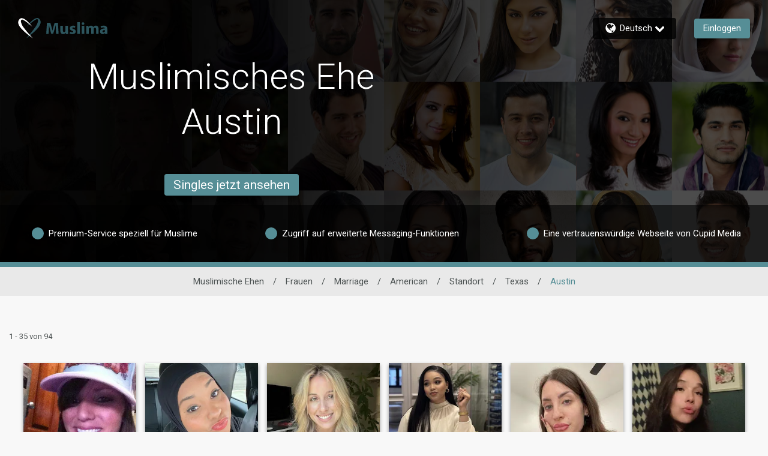

--- FILE ---
content_type: text/css
request_url: https://www.muslima.com/assets/desktop/react-resources/bundle-MUS.css?cacheUid=1769161634893
body_size: 677
content:
:root {
  --rsdk-logo-width: 105px;
  --rsdk-logo-height: 20px;
  --rsdk-logo-width-tablet: 95px;
  --rsdk-accent: 62 118 127;
  --rsdk-header-search-text: 62 118 127;
  --rsdk-banner-top-background: 26 42 45;
  --rsdk-black-alpha-8: 0 0 0 / 80%;
  --rsdk-btn-bg-dark: 45 85 93;
  --rsdk-btn-bg-disabled: 0 0 0 / 25%;
  --rsdk-btn-bg-green: 112 187 70;
  --rsdk-legacy-green-lighten: 229 243 222;
  --rsdk-ch-title-color: 255 255 255;
  --rsdk-chat-primary-color: 86 142 150;
  --rsdk-dark-secondary-text-color: 121 124 126;
  --rsdk-dark-text-color: 80 86 86;
  --rsdk-discount-color: 239 41 23;
  --rsdk-error-color: 194 59 45;
  --rsdk-find-more-button-color: 255 255 255;
  --rsdk-focus-border-color: 18 159 234;
  --rsdk-header-background: 122 177 184;
  --rsdk-header-button-fill: 62 118 127;
  --rsdk-header-strip: 45 85 93;
  --rsdk-header-strip-text: 255 255 255;
  --rsdk-header-text-expanded: 86 142 150;
  --rsdk-input-value-color: 121 124 126;
  --rsdk-label-color: 86 86 86;
  --rsdk-legacy-accent: 62 118 127;
  --rsdk-legacy-accordion-bg-gray: 239 239 239;
  --rsdk-legacy-blue: 0 116 217;
  --rsdk-legacy-border-color: 209 209 209;
  --rsdk-legacy-border-gray: 204 204 204;
  --rsdk-legacy-burgundy: 130 41 41;
  --rsdk-legacy-checkbox-border: 140 140 140;
  --rsdk-legacy-gray-lighten: 224 224 224;
  --rsdk-legacy-green: 127 175 65;
  --rsdk-legacy-nav-arrow-grey: 161 158 158;
  --rsdk-legacy-header-circles-opacity: 1;
  --rsdk-legacy-header-circles-svg-highlight-opacity: 0.6;
  --rsdk-legacy-header-circles-svg-opacity: 0.3;
  --rsdk-legacy-header-color: 255 255 255;
  --rsdk-legacy-header-strip-color: 255 255 255;
  --rsdk-legacy-header-strip-svg-color: 255 255 255;
  --rsdk-legacy-highlight: 255 65 54 / 5%;
  --rsdk-legacy-light-burgundy: 233 194 198;
  --rsdk-legacy-nav-icon-opacity: 0.6;
  --rsdk-legacy-text-color: 50 50 50;
  --rsdk-light-grey: 233 233 233;
  --rsdk-menu-hover-bg: 247 247 247;
  --rsdk-menu-move-color: 49 59 89 / 5%;
  --rsdk-primary: 86 142 150;
  --rsdk-primary-alpha-05: 86 142 150 / 5%;
  --rsdk-questionnaire-title: 86 142 150;
  --rsdk-success-color: 127 175 65;
  --rsdk-table-hover: 255 253 248;
  --rsdk-theme-dark-color: 22 65 70;
  --rsdk-theme-light-color: 215 226 228;
  --rsdk-theme-secondary: 62 118 127;
  --rsdk-theme-secondary-text: 74 121 128;
  --rsdk-upgrade-page-bg: 248 248 248;
  --rsdk-header-color: 255 255 255;
  --rsdk-legacy-nav-fill: 255 255 255;
  --rsdk-legacy-header-badge-color: 255 255 255;
  --rsdk-legacy-nav-footer-color: 255 255 255;
  --rsdk-legacy-activity-count-badge: 122 177 184;
  --rsdk-legacy-header-circles: 63 117 128;
  --rsdk-legacy-header-circles-fill: 29 91 99;
  --rsdk-legacy-theme-badge: 86 142 150;
  --rsdk-legacy-body-font-color: 80 86 86;
  --rsdk-legacy-action-grey: 121 124 126;
  --rsdk-legacy-grey: 50 50 50;
  --rsdk-legacy-theme-logo-left: 255 255 255;
  --rsdk-legacy-theme-logo-right: 45 85 93;
  --rsdk-legacy-theme-logo-second-part: 255 255 255;
  --rsdk-legacy-theme-logo-first-part: 45 85 93;
  --rsdk-legacy-header-settings-fill: 255 255 255;
  --rsdk-legacy-footer-logo-first-part: 118 114 115;
  --rsdk-legacy-footer-logo-second-part: 148 41 35;
  --rsdk-legacy-header-strip-background-color: 86 142 150;
  --rsdk-upgrade-page-border-v1: 153 153 153;
  --rsdk-legacy-theme-primary: 86 142 150;
  --rsdk-legacy-warm-gray: 225 225 225;
  --rsdk-legacy-payment-theme-blue: 42 51 147;
  --rsdk-legacy-payment-theme-gold: 236 158 24;
  --rsdk-legacy-payment-theme-diamond: 0 0 0;
  --rsdk-legacy-payment-theme-platinum-background-color: 210 213 249;
  --rsdk-legacy-payment-theme-platinum: 42 51 147;
  --rsdk-legacy-payment-theme-gold-background-color: 249 234 152;
  --rsdk-legacy-payment-theme-diamond-background-color: 204 204 204;
  --rsdk-legacy-payment-theme-gold-accent: 220 188 12;
  --rsdk-legacy-theme-red-darken: 136 21 21;
  --rsdk-legacy-theme-red: 194 59 45;
  --rsdk-light-blue: 18 159 234;
  --rsdk-search-element-border: 213 225 233;
  --rsdk-search-element-checked-bg: 62 118 127;
  --rsdk-criteria-active-tab: 62 118 127;
  --rsdk-search-result-relaxed-color: 186 186 186;
  --rsdk-legacy-standard: 149 152 154;
  --rsdk-slider-background-color: 89 127 67;
  --rsdk-boost: 132 71 255;
  --rsdk-legacy-header-background-color: 122 177 184;
}
